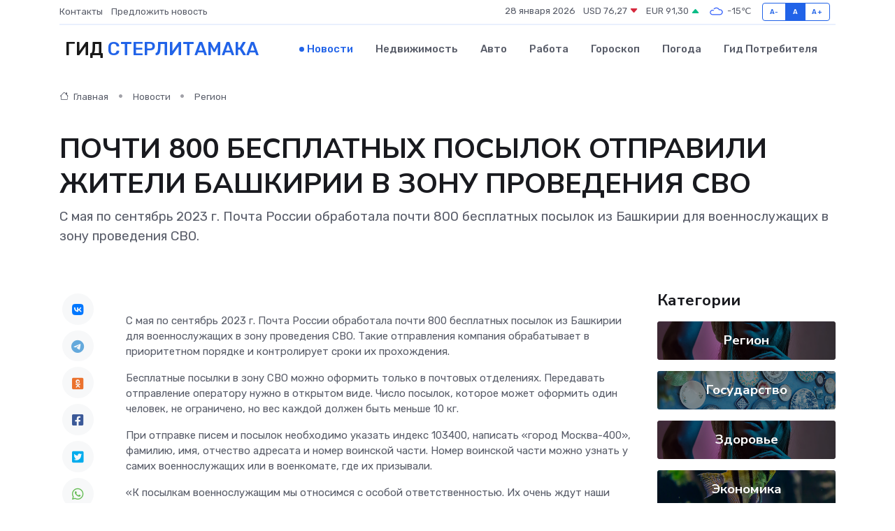

--- FILE ---
content_type: text/html; charset=UTF-8
request_url: https://sterlitamak-gid.ru/news/region/pochti-800-besplatnyh-posylok-otpravili-zhiteli-bashkirii-v-zonu-provedeniya-svo.htm
body_size: 9371
content:
<!DOCTYPE html>
<html lang="ru">
<head>
	<meta charset="utf-8">
	<meta name="csrf-token" content="eZVvL86cNU1ZWvBbFYrxDgPAJTOrBJecsnay4VOI">
    <meta http-equiv="X-UA-Compatible" content="IE=edge">
    <meta name="viewport" content="width=device-width, initial-scale=1">
    <title>ПОЧТИ 800 БЕСПЛАТНЫХ ПОСЫЛОК ОТПРАВИЛИ ЖИТЕЛИ БАШКИРИИ В ЗОНУ ПРОВЕДЕНИЯ СВО - новости Стерлитамака</title>
    <meta name="description" property="description" content="С мая по сентябрь 2023 г. Почта России обработала почти 800 бесплатных посылок из Башкирии для военнослужащих в зону проведения СВО.">
    
    <meta property="fb:pages" content="105958871990207" />
    <link rel="shortcut icon" type="image/x-icon" href="https://sterlitamak-gid.ru/favicon.svg">
    <link rel="canonical" href="https://sterlitamak-gid.ru/news/region/pochti-800-besplatnyh-posylok-otpravili-zhiteli-bashkirii-v-zonu-provedeniya-svo.htm">
    <link rel="preconnect" href="https://fonts.gstatic.com">
    <link rel="dns-prefetch" href="https://fonts.googleapis.com">
    <link rel="dns-prefetch" href="https://pagead2.googlesyndication.com">
    <link rel="dns-prefetch" href="https://res.cloudinary.com">
    <link href="https://fonts.googleapis.com/css2?family=Nunito+Sans:wght@400;700&family=Rubik:wght@400;500;700&display=swap" rel="stylesheet">
    <link rel="stylesheet" type="text/css" href="https://sterlitamak-gid.ru/assets/font-awesome/css/all.min.css">
    <link rel="stylesheet" type="text/css" href="https://sterlitamak-gid.ru/assets/bootstrap-icons/bootstrap-icons.css">
    <link rel="stylesheet" type="text/css" href="https://sterlitamak-gid.ru/assets/tiny-slider/tiny-slider.css">
    <link rel="stylesheet" type="text/css" href="https://sterlitamak-gid.ru/assets/glightbox/css/glightbox.min.css">
    <link rel="stylesheet" type="text/css" href="https://sterlitamak-gid.ru/assets/plyr/plyr.css">
    <link id="style-switch" rel="stylesheet" type="text/css" href="https://sterlitamak-gid.ru/assets/css/style.css">
    <link rel="stylesheet" type="text/css" href="https://sterlitamak-gid.ru/assets/css/style2.css">

    <meta name="twitter:card" content="summary">
    <meta name="twitter:site" content="@mysite">
    <meta name="twitter:title" content="ПОЧТИ 800 БЕСПЛАТНЫХ ПОСЫЛОК ОТПРАВИЛИ ЖИТЕЛИ БАШКИРИИ В ЗОНУ ПРОВЕДЕНИЯ СВО - новости Стерлитамака">
    <meta name="twitter:description" content="С мая по сентябрь 2023 г. Почта России обработала почти 800 бесплатных посылок из Башкирии для военнослужащих в зону проведения СВО.">
    <meta name="twitter:creator" content="@mysite">
    <meta name="twitter:image:src" content="https://sterlitamak-gid.ru/images/logo.gif">
    <meta name="twitter:domain" content="sterlitamak-gid.ru">
    <meta name="twitter:card" content="summary_large_image" /><meta name="twitter:image" content="https://sterlitamak-gid.ru/images/logo.gif">

    <meta property="og:url" content="http://sterlitamak-gid.ru/news/region/pochti-800-besplatnyh-posylok-otpravili-zhiteli-bashkirii-v-zonu-provedeniya-svo.htm">
    <meta property="og:title" content="ПОЧТИ 800 БЕСПЛАТНЫХ ПОСЫЛОК ОТПРАВИЛИ ЖИТЕЛИ БАШКИРИИ В ЗОНУ ПРОВЕДЕНИЯ СВО - новости Стерлитамака">
    <meta property="og:description" content="С мая по сентябрь 2023 г. Почта России обработала почти 800 бесплатных посылок из Башкирии для военнослужащих в зону проведения СВО.">
    <meta property="og:type" content="website">
    <meta property="og:image" content="https://sterlitamak-gid.ru/images/logo.gif">
    <meta property="og:locale" content="ru_RU">
    <meta property="og:site_name" content="Гид Стерлитамака">
    

    <link rel="image_src" href="https://sterlitamak-gid.ru/images/logo.gif" />

    <link rel="alternate" type="application/rss+xml" href="https://sterlitamak-gid.ru/feed" title="Стерлитамак: гид, новости, афиша">
        <script async src="https://pagead2.googlesyndication.com/pagead/js/adsbygoogle.js"></script>
    <script>
        (adsbygoogle = window.adsbygoogle || []).push({
            google_ad_client: "ca-pub-0899253526956684",
            enable_page_level_ads: true
        });
    </script>
        
    
    
    
    <script>if (window.top !== window.self) window.top.location.replace(window.self.location.href);</script>
    <script>if(self != top) { top.location=document.location;}</script>

<!-- Google tag (gtag.js) -->
<script async src="https://www.googletagmanager.com/gtag/js?id=G-71VQP5FD0J"></script>
<script>
  window.dataLayer = window.dataLayer || [];
  function gtag(){dataLayer.push(arguments);}
  gtag('js', new Date());

  gtag('config', 'G-71VQP5FD0J');
</script>
</head>
<body>
<script type="text/javascript" > (function(m,e,t,r,i,k,a){m[i]=m[i]||function(){(m[i].a=m[i].a||[]).push(arguments)}; m[i].l=1*new Date();k=e.createElement(t),a=e.getElementsByTagName(t)[0],k.async=1,k.src=r,a.parentNode.insertBefore(k,a)}) (window, document, "script", "https://mc.yandex.ru/metrika/tag.js", "ym"); ym(54008131, "init", {}); ym(86840228, "init", { clickmap:true, trackLinks:true, accurateTrackBounce:true, webvisor:true });</script> <noscript><div><img src="https://mc.yandex.ru/watch/54008131" style="position:absolute; left:-9999px;" alt="" /><img src="https://mc.yandex.ru/watch/86840228" style="position:absolute; left:-9999px;" alt="" /></div></noscript>
<script type="text/javascript">
    new Image().src = "//counter.yadro.ru/hit?r"+escape(document.referrer)+((typeof(screen)=="undefined")?"":";s"+screen.width+"*"+screen.height+"*"+(screen.colorDepth?screen.colorDepth:screen.pixelDepth))+";u"+escape(document.URL)+";h"+escape(document.title.substring(0,150))+";"+Math.random();
</script>
<!-- Rating@Mail.ru counter -->
<script type="text/javascript">
var _tmr = window._tmr || (window._tmr = []);
_tmr.push({id: "3138453", type: "pageView", start: (new Date()).getTime()});
(function (d, w, id) {
  if (d.getElementById(id)) return;
  var ts = d.createElement("script"); ts.type = "text/javascript"; ts.async = true; ts.id = id;
  ts.src = "https://top-fwz1.mail.ru/js/code.js";
  var f = function () {var s = d.getElementsByTagName("script")[0]; s.parentNode.insertBefore(ts, s);};
  if (w.opera == "[object Opera]") { d.addEventListener("DOMContentLoaded", f, false); } else { f(); }
})(document, window, "topmailru-code");
</script><noscript><div>
<img src="https://top-fwz1.mail.ru/counter?id=3138453;js=na" style="border:0;position:absolute;left:-9999px;" alt="Top.Mail.Ru" />
</div></noscript>
<!-- //Rating@Mail.ru counter -->

<header class="navbar-light navbar-sticky header-static">
    <div class="navbar-top d-none d-lg-block small">
        <div class="container">
            <div class="d-md-flex justify-content-between align-items-center my-1">
                <!-- Top bar left -->
                <ul class="nav">
                    <li class="nav-item">
                        <a class="nav-link ps-0" href="https://sterlitamak-gid.ru/contacts">Контакты</a>
                    </li>
                    <li class="nav-item">
                        <a class="nav-link ps-0" href="https://sterlitamak-gid.ru/sendnews">Предложить новость</a>
                    </li>
                    
                </ul>
                <!-- Top bar right -->
                <div class="d-flex align-items-center">
                    
                    <ul class="list-inline mb-0 text-center text-sm-end me-3">
						<li class="list-inline-item">
							<span>28 января 2026</span>
						</li>
                        <li class="list-inline-item">
                            <a class="nav-link px-0" href="https://sterlitamak-gid.ru/currency">
                                <span>USD 76,27 <i class="bi bi-caret-down-fill text-danger"></i></span>
                            </a>
						</li>
                        <li class="list-inline-item">
                            <a class="nav-link px-0" href="https://sterlitamak-gid.ru/currency">
                                <span>EUR 91,30 <i class="bi bi-caret-up-fill text-success"></i></span>
                            </a>
						</li>
						<li class="list-inline-item">
                            <a class="nav-link px-0" href="https://sterlitamak-gid.ru/pogoda">
                                <svg xmlns="http://www.w3.org/2000/svg" width="25" height="25" viewBox="0 0 30 30"><path fill="#315EFB" fill-rule="evenodd" d="M25.036 13.066a4.948 4.948 0 0 1 0 5.868A4.99 4.99 0 0 1 20.99 21H8.507a4.49 4.49 0 0 1-3.64-1.86 4.458 4.458 0 0 1 0-5.281A4.491 4.491 0 0 1 8.506 12c.686 0 1.37.159 1.996.473a.5.5 0 0 1 .16.766l-.33.399a.502.502 0 0 1-.598.132 2.976 2.976 0 0 0-3.346.608 3.007 3.007 0 0 0 .334 4.532c.527.396 1.177.59 1.836.59H20.94a3.54 3.54 0 0 0 2.163-.711 3.497 3.497 0 0 0 1.358-3.206 3.45 3.45 0 0 0-.706-1.727A3.486 3.486 0 0 0 20.99 12.5c-.07 0-.138.016-.208.02-.328.02-.645.085-.947.192a.496.496 0 0 1-.63-.287 4.637 4.637 0 0 0-.445-.874 4.495 4.495 0 0 0-.584-.733A4.461 4.461 0 0 0 14.998 9.5a4.46 4.46 0 0 0-3.177 1.318 2.326 2.326 0 0 0-.135.147.5.5 0 0 1-.592.131 5.78 5.78 0 0 0-.453-.19.5.5 0 0 1-.21-.79A5.97 5.97 0 0 1 14.998 8a5.97 5.97 0 0 1 4.237 1.757c.398.399.704.85.966 1.319.262-.042.525-.076.79-.076a4.99 4.99 0 0 1 4.045 2.066zM0 0v30V0zm30 0v30V0z"></path></svg>
                                <span>-15&#8451;</span>
                            </a>
						</li>
					</ul>

                    <!-- Font size accessibility START -->
                    <div class="btn-group me-2" role="group" aria-label="font size changer">
                        <input type="radio" class="btn-check" name="fntradio" id="font-sm">
                        <label class="btn btn-xs btn-outline-primary mb-0" for="font-sm">A-</label>

                        <input type="radio" class="btn-check" name="fntradio" id="font-default" checked>
                        <label class="btn btn-xs btn-outline-primary mb-0" for="font-default">A</label>

                        <input type="radio" class="btn-check" name="fntradio" id="font-lg">
                        <label class="btn btn-xs btn-outline-primary mb-0" for="font-lg">A+</label>
                    </div>

                    
                </div>
            </div>
            <!-- Divider -->
            <div class="border-bottom border-2 border-primary opacity-1"></div>
        </div>
    </div>

    <!-- Logo Nav START -->
    <nav class="navbar navbar-expand-lg">
        <div class="container">
            <!-- Logo START -->
            <a class="navbar-brand" href="https://sterlitamak-gid.ru" style="text-align: end;">
                
                			<span class="ms-2 fs-3 text-uppercase fw-normal">Гид <span style="color: #2163e8;">Стерлитамака</span></span>
                            </a>
            <!-- Logo END -->

            <!-- Responsive navbar toggler -->
            <button class="navbar-toggler ms-auto" type="button" data-bs-toggle="collapse"
                data-bs-target="#navbarCollapse" aria-controls="navbarCollapse" aria-expanded="false"
                aria-label="Toggle navigation">
                <span class="text-body h6 d-none d-sm-inline-block">Menu</span>
                <span class="navbar-toggler-icon"></span>
            </button>

            <!-- Main navbar START -->
            <div class="collapse navbar-collapse" id="navbarCollapse">
                <ul class="navbar-nav navbar-nav-scroll mx-auto">
                                        <li class="nav-item"> <a class="nav-link active" href="https://sterlitamak-gid.ru/news">Новости</a></li>
                                        <li class="nav-item"> <a class="nav-link" href="https://sterlitamak-gid.ru/realty">Недвижимость</a></li>
                                        <li class="nav-item"> <a class="nav-link" href="https://sterlitamak-gid.ru/auto">Авто</a></li>
                                        <li class="nav-item"> <a class="nav-link" href="https://sterlitamak-gid.ru/job">Работа</a></li>
                                        <li class="nav-item"> <a class="nav-link" href="https://sterlitamak-gid.ru/horoscope">Гороскоп</a></li>
                                        <li class="nav-item"> <a class="nav-link" href="https://sterlitamak-gid.ru/pogoda">Погода</a></li>
                                        <li class="nav-item"> <a class="nav-link" href="https://sterlitamak-gid.ru/poleznoe">Гид потребителя</a></li>
                                    </ul>
            </div>
            <!-- Main navbar END -->

            
        </div>
    </nav>
    <!-- Logo Nav END -->
</header>
    <main>
        <!-- =======================
                Main content START -->
        <section class="pt-3 pb-lg-5">
            <div class="container" data-sticky-container>
                <div class="row">
                    <!-- Main Post START -->
                    <div class="col-lg-9">
                        <!-- Categorie Detail START -->
                        <div class="mb-4">
							<nav aria-label="breadcrumb" itemscope itemtype="http://schema.org/BreadcrumbList">
								<ol class="breadcrumb breadcrumb-dots">
									<li class="breadcrumb-item" itemprop="itemListElement" itemscope itemtype="http://schema.org/ListItem">
										<meta itemprop="name" content="Гид Стерлитамака">
										<meta itemprop="position" content="1">
										<meta itemprop="item" content="https://sterlitamak-gid.ru">
										<a itemprop="url" href="https://sterlitamak-gid.ru">
										<i class="bi bi-house me-1"></i> Главная
										</a>
									</li>
									<li class="breadcrumb-item" itemprop="itemListElement" itemscope itemtype="http://schema.org/ListItem">
										<meta itemprop="name" content="Новости">
										<meta itemprop="position" content="2">
										<meta itemprop="item" content="https://sterlitamak-gid.ru/news">
										<a itemprop="url" href="https://sterlitamak-gid.ru/news"> Новости</a>
									</li>
									<li class="breadcrumb-item" aria-current="page" itemprop="itemListElement" itemscope itemtype="http://schema.org/ListItem">
										<meta itemprop="name" content="Регион">
										<meta itemprop="position" content="3">
										<meta itemprop="item" content="https://sterlitamak-gid.ru/news/region">
										<a itemprop="url" href="https://sterlitamak-gid.ru/news/region"> Регион</a>
									</li>
									<li aria-current="page" itemprop="itemListElement" itemscope itemtype="http://schema.org/ListItem">
									<meta itemprop="name" content="ПОЧТИ 800 БЕСПЛАТНЫХ ПОСЫЛОК ОТПРАВИЛИ ЖИТЕЛИ БАШКИРИИ  В ЗОНУ ПРОВЕДЕНИЯ СВО">
									<meta itemprop="position" content="4" />
									<meta itemprop="item" content="https://sterlitamak-gid.ru/news/region/pochti-800-besplatnyh-posylok-otpravili-zhiteli-bashkirii-v-zonu-provedeniya-svo.htm">
									</li>
								</ol>
							</nav>
						
                        </div>
                    </div>
                </div>
                <div class="row align-items-center">
                                                        <!-- Content -->
                    <div class="col-md-12 mt-4 mt-md-0">
                                            <h1 class="display-6">ПОЧТИ 800 БЕСПЛАТНЫХ ПОСЫЛОК ОТПРАВИЛИ ЖИТЕЛИ БАШКИРИИ  В ЗОНУ ПРОВЕДЕНИЯ СВО</h1>
                        <p class="lead">С мая по сентябрь 2023 г. Почта России обработала почти 800 бесплатных посылок из Башкирии для военнослужащих в зону проведения СВО.</p>
                    </div>
				                                    </div>
            </div>
        </section>
        <!-- =======================
        Main START -->
        <section class="pt-0">
            <div class="container position-relative" data-sticky-container>
                <div class="row">
                    <!-- Left sidebar START -->
                    <div class="col-md-1">
                        <div class="text-start text-lg-center mb-5" data-sticky data-margin-top="80" data-sticky-for="767">
                            <style>
                                .fa-vk::before {
                                    color: #07f;
                                }
                                .fa-telegram::before {
                                    color: #64a9dc;
                                }
                                .fa-facebook-square::before {
                                    color: #3b5998;
                                }
                                .fa-odnoklassniki-square::before {
                                    color: #eb722e;
                                }
                                .fa-twitter-square::before {
                                    color: #00aced;
                                }
                                .fa-whatsapp::before {
                                    color: #65bc54;
                                }
                                .fa-viber::before {
                                    color: #7b519d;
                                }
                                .fa-moimir svg {
                                    background-color: #168de2;
                                    height: 18px;
                                    width: 18px;
                                    background-size: 18px 18px;
                                    border-radius: 4px;
                                    margin-bottom: 2px;
                                }
                            </style>
                            <ul class="nav text-white-force">
                                <li class="nav-item">
                                    <a class="nav-link icon-md rounded-circle m-1 p-0 fs-5 bg-light" href="https://vk.com/share.php?url=https://sterlitamak-gid.ru/news/region/pochti-800-besplatnyh-posylok-otpravili-zhiteli-bashkirii-v-zonu-provedeniya-svo.htm&title=ПОЧТИ 800 БЕСПЛАТНЫХ ПОСЫЛОК ОТПРАВИЛИ ЖИТЕЛИ БАШКИРИИ В ЗОНУ ПРОВЕДЕНИЯ СВО - новости Стерлитамака&utm_source=share" rel="nofollow" target="_blank">
                                        <i class="fab fa-vk align-middle text-body"></i>
                                    </a>
                                </li>
                                <li class="nav-item">
                                    <a class="nav-link icon-md rounded-circle m-1 p-0 fs-5 bg-light" href="https://t.me/share/url?url=https://sterlitamak-gid.ru/news/region/pochti-800-besplatnyh-posylok-otpravili-zhiteli-bashkirii-v-zonu-provedeniya-svo.htm&text=ПОЧТИ 800 БЕСПЛАТНЫХ ПОСЫЛОК ОТПРАВИЛИ ЖИТЕЛИ БАШКИРИИ В ЗОНУ ПРОВЕДЕНИЯ СВО - новости Стерлитамака&utm_source=share" rel="nofollow" target="_blank">
                                        <i class="fab fa-telegram align-middle text-body"></i>
                                    </a>
                                </li>
                                <li class="nav-item">
                                    <a class="nav-link icon-md rounded-circle m-1 p-0 fs-5 bg-light" href="https://connect.ok.ru/offer?url=https://sterlitamak-gid.ru/news/region/pochti-800-besplatnyh-posylok-otpravili-zhiteli-bashkirii-v-zonu-provedeniya-svo.htm&title=ПОЧТИ 800 БЕСПЛАТНЫХ ПОСЫЛОК ОТПРАВИЛИ ЖИТЕЛИ БАШКИРИИ В ЗОНУ ПРОВЕДЕНИЯ СВО - новости Стерлитамака&utm_source=share" rel="nofollow" target="_blank">
                                        <i class="fab fa-odnoklassniki-square align-middle text-body"></i>
                                    </a>
                                </li>
                                <li class="nav-item">
                                    <a class="nav-link icon-md rounded-circle m-1 p-0 fs-5 bg-light" href="https://www.facebook.com/sharer.php?src=sp&u=https://sterlitamak-gid.ru/news/region/pochti-800-besplatnyh-posylok-otpravili-zhiteli-bashkirii-v-zonu-provedeniya-svo.htm&title=ПОЧТИ 800 БЕСПЛАТНЫХ ПОСЫЛОК ОТПРАВИЛИ ЖИТЕЛИ БАШКИРИИ В ЗОНУ ПРОВЕДЕНИЯ СВО - новости Стерлитамака&utm_source=share" rel="nofollow" target="_blank">
                                        <i class="fab fa-facebook-square align-middle text-body"></i>
                                    </a>
                                </li>
                                <li class="nav-item">
                                    <a class="nav-link icon-md rounded-circle m-1 p-0 fs-5 bg-light" href="https://twitter.com/intent/tweet?text=ПОЧТИ 800 БЕСПЛАТНЫХ ПОСЫЛОК ОТПРАВИЛИ ЖИТЕЛИ БАШКИРИИ В ЗОНУ ПРОВЕДЕНИЯ СВО - новости Стерлитамака&url=https://sterlitamak-gid.ru/news/region/pochti-800-besplatnyh-posylok-otpravili-zhiteli-bashkirii-v-zonu-provedeniya-svo.htm&utm_source=share" rel="nofollow" target="_blank">
                                        <i class="fab fa-twitter-square align-middle text-body"></i>
                                    </a>
                                </li>
                                <li class="nav-item">
                                    <a class="nav-link icon-md rounded-circle m-1 p-0 fs-5 bg-light" href="https://api.whatsapp.com/send?text=ПОЧТИ 800 БЕСПЛАТНЫХ ПОСЫЛОК ОТПРАВИЛИ ЖИТЕЛИ БАШКИРИИ В ЗОНУ ПРОВЕДЕНИЯ СВО - новости Стерлитамака https://sterlitamak-gid.ru/news/region/pochti-800-besplatnyh-posylok-otpravili-zhiteli-bashkirii-v-zonu-provedeniya-svo.htm&utm_source=share" rel="nofollow" target="_blank">
                                        <i class="fab fa-whatsapp align-middle text-body"></i>
                                    </a>
                                </li>
                                <li class="nav-item">
                                    <a class="nav-link icon-md rounded-circle m-1 p-0 fs-5 bg-light" href="viber://forward?text=ПОЧТИ 800 БЕСПЛАТНЫХ ПОСЫЛОК ОТПРАВИЛИ ЖИТЕЛИ БАШКИРИИ В ЗОНУ ПРОВЕДЕНИЯ СВО - новости Стерлитамака https://sterlitamak-gid.ru/news/region/pochti-800-besplatnyh-posylok-otpravili-zhiteli-bashkirii-v-zonu-provedeniya-svo.htm&utm_source=share" rel="nofollow" target="_blank">
                                        <i class="fab fa-viber align-middle text-body"></i>
                                    </a>
                                </li>
                                <li class="nav-item">
                                    <a class="nav-link icon-md rounded-circle m-1 p-0 fs-5 bg-light" href="https://connect.mail.ru/share?url=https://sterlitamak-gid.ru/news/region/pochti-800-besplatnyh-posylok-otpravili-zhiteli-bashkirii-v-zonu-provedeniya-svo.htm&title=ПОЧТИ 800 БЕСПЛАТНЫХ ПОСЫЛОК ОТПРАВИЛИ ЖИТЕЛИ БАШКИРИИ В ЗОНУ ПРОВЕДЕНИЯ СВО - новости Стерлитамака&utm_source=share" rel="nofollow" target="_blank">
                                        <i class="fab fa-moimir align-middle text-body"><svg viewBox='0 0 24 24' xmlns='http://www.w3.org/2000/svg'><path d='M8.889 9.667a1.333 1.333 0 100-2.667 1.333 1.333 0 000 2.667zm6.222 0a1.333 1.333 0 100-2.667 1.333 1.333 0 000 2.667zm4.77 6.108l-1.802-3.028a.879.879 0 00-1.188-.307.843.843 0 00-.313 1.166l.214.36a6.71 6.71 0 01-4.795 1.996 6.711 6.711 0 01-4.792-1.992l.217-.364a.844.844 0 00-.313-1.166.878.878 0 00-1.189.307l-1.8 3.028a.844.844 0 00.312 1.166.88.88 0 001.189-.307l.683-1.147a8.466 8.466 0 005.694 2.18 8.463 8.463 0 005.698-2.184l.685 1.151a.873.873 0 001.189.307.844.844 0 00.312-1.166z' fill='#FFF' fill-rule='evenodd'/></svg></i>
                                    </a>
                                </li>
                                
                            </ul>
                        </div>
                    </div>
                    <!-- Left sidebar END -->

                    <!-- Main Content START -->
                    <div class="col-md-10 col-lg-8 mb-5">
                        <div class="mb-4">
                                                    </div>
                        <div itemscope itemtype="http://schema.org/NewsArticle">
                            <meta itemprop="headline" content="ПОЧТИ 800 БЕСПЛАТНЫХ ПОСЫЛОК ОТПРАВИЛИ ЖИТЕЛИ БАШКИРИИ  В ЗОНУ ПРОВЕДЕНИЯ СВО">
                            <meta itemprop="identifier" content="https://sterlitamak-gid.ru/17677">
                            <span itemprop="articleBody"><p>  С мая по сентябрь 2023 г. Почта России обработала почти 800 бесплатных посылок из Башкирии для военнослужащих в зону проведения СВО. Такие отправления компания обрабатывает в приоритетном порядке и контролирует сроки их прохождения.  </p> <p> Бесплатные посылки в зону СВО можно оформить только в почтовых отделениях. Передавать отправление оператору нужно в открытом виде. Число посылок, которое может оформить один человек, не ограничено, но вес каждой должен быть меньше 10 кг. </p> <p> При отправке писем и посылок необходимо указать индекс 103400, написать &laquo;город Москва-400&raquo;, фамилию, имя, отчество адресата и номер воинской части. Номер воинской части можно узнать у самих военнослужащих или в военкомате, где их призывали. </p> <p> &laquo;К посылкам военнослужащим мы относимся с особой ответственностью. Их очень ждут наши ребята, поэтому посылки обрабатываются с особой заботой и максимально быстро предаются для дальнейшего вручения адресатам&raquo;, &ndash; отмечает первый заместитель генерального директора Почты России Максим Цыпин. </p> <p> Посылки со всей страны попадают в логистический центр Почты в Москве. Там Почта передает их представителям Минобороны, которые самостоятельно доставляют отправления адресатам. </p></span>
                        </div>
                                                                        <div><a href="https://mechetly.bashkortostan.ru/presscenter/news/572599/" target="_blank" rel="author">Источник</a></div>
                                                                        <div class="col-12 mt-3"><a href="https://sterlitamak-gid.ru/sendnews">Предложить новость</a></div>
                        <div class="col-12 mt-5">
                            <h2 class="my-3">Последние новости</h2>
                            <div class="row gy-4">
                                <!-- Card item START -->
<div class="col-sm-6">
    <div class="card" itemscope="" itemtype="http://schema.org/BlogPosting">
        <!-- Card img -->
        <div class="position-relative">
                        <img class="card-img" src="https://res.cloudinary.com/deqsmprxj/image/upload/c_fill,w_420,h_315,q_auto,g_face/yncwxqqzydffvlwbvvl7" alt="Как читать коды ошибок на частотных преобразователях: примеры популярных моделей" itemprop="image">
                    </div>
        <div class="card-body px-0 pt-3" itemprop="name">
            <h4 class="card-title" itemprop="headline"><a href="https://sterlitamak-gid.ru/news/ekonomika/kak-chitat-kody-oshibok-na-chastotnyh-preobrazovatelyah-primery-populyarnyh-modeley.htm"
                    class="btn-link text-reset fw-bold" itemprop="url">Как читать коды ошибок на частотных преобразователях: примеры популярных моделей</a></h4>
            <p class="card-text" itemprop="articleBody">Пошаговое руководство по расшифровке сигналов и предупреждений в системах управления электродвигателями</p>
        </div>
        <meta itemprop="author" content="Редактор"/>
        <meta itemscope itemprop="mainEntityOfPage" itemType="https://schema.org/WebPage" itemid="https://sterlitamak-gid.ru/news/ekonomika/kak-chitat-kody-oshibok-na-chastotnyh-preobrazovatelyah-primery-populyarnyh-modeley.htm"/>
        <meta itemprop="dateModified" content="2025-11-23"/>
        <meta itemprop="datePublished" content="2025-11-23"/>
    </div>
</div>
<!-- Card item END -->
<!-- Card item START -->
<div class="col-sm-6">
    <div class="card" itemscope="" itemtype="http://schema.org/BlogPosting">
        <!-- Card img -->
        <div class="position-relative">
                        <img class="card-img" src="https://sterlitamak-gid.ru/images/noimg-420x315.png" alt="Ежегодный форум «Сильные идеи для нового времени»">
                    </div>
        <div class="card-body px-0 pt-3" itemprop="name">
            <h4 class="card-title" itemprop="headline"><a href="https://sterlitamak-gid.ru/news/region/ezhegodnyy-forum-silnye-idei-dlya-novogo-vremeni.htm"
                    class="btn-link text-reset fw-bold" itemprop="url">Ежегодный форум «Сильные идеи для нового времени»</a></h4>
            <p class="card-text" itemprop="articleBody">Форум объединяет лидеров решений в сфере предпринимательства,
креативной экономики, инноваций, социального развития, технологического
суверенитета, профессиональной самореализации,</p>
        </div>
        <meta itemprop="author" content="Редактор"/>
        <meta itemscope itemprop="mainEntityOfPage" itemType="https://schema.org/WebPage" itemid="https://sterlitamak-gid.ru/news/region/ezhegodnyy-forum-silnye-idei-dlya-novogo-vremeni.htm"/>
        <meta itemprop="dateModified" content="2025-04-06"/>
        <meta itemprop="datePublished" content="2025-04-06"/>
    </div>
</div>
<!-- Card item END -->
<!-- Card item START -->
<div class="col-sm-6">
    <div class="card" itemscope="" itemtype="http://schema.org/BlogPosting">
        <!-- Card img -->
        <div class="position-relative">
                        <img class="card-img" src="https://sterlitamak-gid.ru/images/noimg-420x315.png" alt="Наилучшее здоровье с наименьшими затратами!">
                    </div>
        <div class="card-body px-0 pt-3" itemprop="name">
            <h4 class="card-title" itemprop="headline"><a href="https://sterlitamak-gid.ru/news/region/nailuchshee-zdorove-s-naimenshimi-zatratami.htm"
                    class="btn-link text-reset fw-bold" itemprop="url">Наилучшее здоровье с наименьшими затратами!</a></h4>
            <p class="card-text" itemprop="articleBody">Октябрьцы приняли участие в акции «10000 шагов к жизни», которая в этом году проходит в 10-й раз.</p>
        </div>
        <meta itemprop="author" content="Редактор"/>
        <meta itemscope itemprop="mainEntityOfPage" itemType="https://schema.org/WebPage" itemid="https://sterlitamak-gid.ru/news/region/nailuchshee-zdorove-s-naimenshimi-zatratami.htm"/>
        <meta itemprop="dateModified" content="2025-04-06"/>
        <meta itemprop="datePublished" content="2025-04-06"/>
    </div>
</div>
<!-- Card item END -->
<!-- Card item START -->
<div class="col-sm-6">
    <div class="card" itemscope="" itemtype="http://schema.org/BlogPosting">
        <!-- Card img -->
        <div class="position-relative">
            <img class="card-img" src="https://res.cloudinary.com/dchlllsu2/image/upload/c_fill,w_420,h_315,q_auto,g_face/gum5gveb8e4ybmvanybm" alt="Коррекция фиброза и возрастных изменений: когда показан эндотканевой лифтинг" itemprop="image">
        </div>
        <div class="card-body px-0 pt-3" itemprop="name">
            <h4 class="card-title" itemprop="headline"><a href="https://krasnodar-gid.ru/news/ekonomika/korrekciya-fibroza-i-vozrastnyh-izmeneniy-kogda-pokazan-endotkanevoy-lifting.htm" class="btn-link text-reset fw-bold" itemprop="url">Коррекция фиброза и возрастных изменений: когда показан эндотканевой лифтинг</a></h4>
            <p class="card-text" itemprop="articleBody">Как современная технология помогает вернуть коже упругость, убрать отёки и улучшить рельеф без хирургии</p>
        </div>
        <meta itemprop="author" content="Редактор"/>
        <meta itemscope itemprop="mainEntityOfPage" itemType="https://schema.org/WebPage" itemid="https://krasnodar-gid.ru/news/ekonomika/korrekciya-fibroza-i-vozrastnyh-izmeneniy-kogda-pokazan-endotkanevoy-lifting.htm"/>
        <meta itemprop="dateModified" content="2026-01-28"/>
        <meta itemprop="datePublished" content="2026-01-28"/>
    </div>
</div>
<!-- Card item END -->
                            </div>
                        </div>
						<div class="col-12 bg-primary bg-opacity-10 p-2 mt-3 rounded">
							На этом сайте вы найдете актуальные <a href="https://norilsk-gid.ru/job">вакансии в Норильске</a> с предложениями работы от ведущих работодателей города
						</div>
                        <!-- Comments START -->
                        <div class="mt-5">
                            <h3>Комментарии (0)</h3>
                        </div>
                        <!-- Comments END -->
                        <!-- Reply START -->
                        <div>
                            <h3>Добавить комментарий</h3>
                            <small>Ваш email не публикуется. Обязательные поля отмечены *</small>
                            <form class="row g-3 mt-2">
                                <div class="col-md-6">
                                    <label class="form-label">Имя *</label>
                                    <input type="text" class="form-control" aria-label="First name">
                                </div>
                                <div class="col-md-6">
                                    <label class="form-label">Email *</label>
                                    <input type="email" class="form-control">
                                </div>
                                <div class="col-12">
                                    <label class="form-label">Текст комментария *</label>
                                    <textarea class="form-control" rows="3"></textarea>
                                </div>
                                <div class="col-12">
                                    <button type="submit" class="btn btn-primary">Оставить комментарий</button>
                                </div>
                            </form>
                        </div>
                        <!-- Reply END -->
                    </div>
                    <!-- Main Content END -->
                    <!-- Right sidebar START -->
                    <div class="col-lg-3 d-none d-lg-block">
                        <div data-sticky data-margin-top="80" data-sticky-for="991">
                            <!-- Categories -->
                            <div>
                                <h4 class="mb-3">Категории</h4>
                                                                    <!-- Category item -->
                                    <div class="text-center mb-3 card-bg-scale position-relative overflow-hidden rounded"
                                        style="background-image:url(https://sterlitamak-gid.ru/assets/images/blog/4by3/08.jpg); background-position: center left; background-size: cover;">
                                        <div class="bg-dark-overlay-4 p-3">
                                            <a href="https://sterlitamak-gid.ru/news/region"
                                                class="stretched-link btn-link fw-bold text-white h5">Регион</a>
                                        </div>
                                    </div>
                                                                    <!-- Category item -->
                                    <div class="text-center mb-3 card-bg-scale position-relative overflow-hidden rounded"
                                        style="background-image:url(https://sterlitamak-gid.ru/assets/images/blog/4by3/02.jpg); background-position: center left; background-size: cover;">
                                        <div class="bg-dark-overlay-4 p-3">
                                            <a href="https://sterlitamak-gid.ru/news/gosudarstvo"
                                                class="stretched-link btn-link fw-bold text-white h5">Государство</a>
                                        </div>
                                    </div>
                                                                    <!-- Category item -->
                                    <div class="text-center mb-3 card-bg-scale position-relative overflow-hidden rounded"
                                        style="background-image:url(https://sterlitamak-gid.ru/assets/images/blog/4by3/08.jpg); background-position: center left; background-size: cover;">
                                        <div class="bg-dark-overlay-4 p-3">
                                            <a href="https://sterlitamak-gid.ru/news/zdorove"
                                                class="stretched-link btn-link fw-bold text-white h5">Здоровье</a>
                                        </div>
                                    </div>
                                                                    <!-- Category item -->
                                    <div class="text-center mb-3 card-bg-scale position-relative overflow-hidden rounded"
                                        style="background-image:url(https://sterlitamak-gid.ru/assets/images/blog/4by3/06.jpg); background-position: center left; background-size: cover;">
                                        <div class="bg-dark-overlay-4 p-3">
                                            <a href="https://sterlitamak-gid.ru/news/ekonomika"
                                                class="stretched-link btn-link fw-bold text-white h5">Экономика</a>
                                        </div>
                                    </div>
                                                                    <!-- Category item -->
                                    <div class="text-center mb-3 card-bg-scale position-relative overflow-hidden rounded"
                                        style="background-image:url(https://sterlitamak-gid.ru/assets/images/blog/4by3/05.jpg); background-position: center left; background-size: cover;">
                                        <div class="bg-dark-overlay-4 p-3">
                                            <a href="https://sterlitamak-gid.ru/news/politika"
                                                class="stretched-link btn-link fw-bold text-white h5">Политика</a>
                                        </div>
                                    </div>
                                                                    <!-- Category item -->
                                    <div class="text-center mb-3 card-bg-scale position-relative overflow-hidden rounded"
                                        style="background-image:url(https://sterlitamak-gid.ru/assets/images/blog/4by3/09.jpg); background-position: center left; background-size: cover;">
                                        <div class="bg-dark-overlay-4 p-3">
                                            <a href="https://sterlitamak-gid.ru/news/nauka-i-obrazovanie"
                                                class="stretched-link btn-link fw-bold text-white h5">Наука и Образование</a>
                                        </div>
                                    </div>
                                                                    <!-- Category item -->
                                    <div class="text-center mb-3 card-bg-scale position-relative overflow-hidden rounded"
                                        style="background-image:url(https://sterlitamak-gid.ru/assets/images/blog/4by3/02.jpg); background-position: center left; background-size: cover;">
                                        <div class="bg-dark-overlay-4 p-3">
                                            <a href="https://sterlitamak-gid.ru/news/proisshestviya"
                                                class="stretched-link btn-link fw-bold text-white h5">Происшествия</a>
                                        </div>
                                    </div>
                                                                    <!-- Category item -->
                                    <div class="text-center mb-3 card-bg-scale position-relative overflow-hidden rounded"
                                        style="background-image:url(https://sterlitamak-gid.ru/assets/images/blog/4by3/06.jpg); background-position: center left; background-size: cover;">
                                        <div class="bg-dark-overlay-4 p-3">
                                            <a href="https://sterlitamak-gid.ru/news/religiya"
                                                class="stretched-link btn-link fw-bold text-white h5">Религия</a>
                                        </div>
                                    </div>
                                                                    <!-- Category item -->
                                    <div class="text-center mb-3 card-bg-scale position-relative overflow-hidden rounded"
                                        style="background-image:url(https://sterlitamak-gid.ru/assets/images/blog/4by3/07.jpg); background-position: center left; background-size: cover;">
                                        <div class="bg-dark-overlay-4 p-3">
                                            <a href="https://sterlitamak-gid.ru/news/kultura"
                                                class="stretched-link btn-link fw-bold text-white h5">Культура</a>
                                        </div>
                                    </div>
                                                                    <!-- Category item -->
                                    <div class="text-center mb-3 card-bg-scale position-relative overflow-hidden rounded"
                                        style="background-image:url(https://sterlitamak-gid.ru/assets/images/blog/4by3/09.jpg); background-position: center left; background-size: cover;">
                                        <div class="bg-dark-overlay-4 p-3">
                                            <a href="https://sterlitamak-gid.ru/news/sport"
                                                class="stretched-link btn-link fw-bold text-white h5">Спорт</a>
                                        </div>
                                    </div>
                                                                    <!-- Category item -->
                                    <div class="text-center mb-3 card-bg-scale position-relative overflow-hidden rounded"
                                        style="background-image:url(https://sterlitamak-gid.ru/assets/images/blog/4by3/07.jpg); background-position: center left; background-size: cover;">
                                        <div class="bg-dark-overlay-4 p-3">
                                            <a href="https://sterlitamak-gid.ru/news/obschestvo"
                                                class="stretched-link btn-link fw-bold text-white h5">Общество</a>
                                        </div>
                                    </div>
                                                            </div>
                        </div>
                    </div>
                    <!-- Right sidebar END -->
                </div>
        </section>
    </main>
<footer class="bg-dark pt-5">
    
    <!-- Footer copyright START -->
    <div class="bg-dark-overlay-3 mt-5">
        <div class="container">
            <div class="row align-items-center justify-content-md-between py-4">
                <div class="col-md-6">
                    <!-- Copyright -->
                    <div class="text-center text-md-start text-primary-hover text-muted">
                        &#169;2026 Стерлитамак. Все права защищены.
                    </div>
                </div>
                
            </div>
        </div>
    </div>
    <!-- Footer copyright END -->
    <script type="application/ld+json">
        {"@context":"https:\/\/schema.org","@type":"Organization","name":"\u0421\u0442\u0435\u0440\u043b\u0438\u0442\u0430\u043c\u0430\u043a - \u0433\u0438\u0434, \u043d\u043e\u0432\u043e\u0441\u0442\u0438, \u0430\u0444\u0438\u0448\u0430","url":"https:\/\/sterlitamak-gid.ru","sameAs":["https:\/\/vk.com\/public207933295","https:\/\/t.me\/sterlitamak_gid"]}
    </script>
</footer>
<!-- Back to top -->
<div class="back-top"><i class="bi bi-arrow-up-short"></i></div>
<script src="https://sterlitamak-gid.ru/assets/bootstrap/js/bootstrap.bundle.min.js"></script>
<script src="https://sterlitamak-gid.ru/assets/tiny-slider/tiny-slider.js"></script>
<script src="https://sterlitamak-gid.ru/assets/sticky-js/sticky.min.js"></script>
<script src="https://sterlitamak-gid.ru/assets/glightbox/js/glightbox.min.js"></script>
<script src="https://sterlitamak-gid.ru/assets/plyr/plyr.js"></script>
<script src="https://sterlitamak-gid.ru/assets/js/functions.js"></script>
<script src="https://yastatic.net/share2/share.js" async></script>
<script defer src="https://static.cloudflareinsights.com/beacon.min.js/vcd15cbe7772f49c399c6a5babf22c1241717689176015" integrity="sha512-ZpsOmlRQV6y907TI0dKBHq9Md29nnaEIPlkf84rnaERnq6zvWvPUqr2ft8M1aS28oN72PdrCzSjY4U6VaAw1EQ==" data-cf-beacon='{"version":"2024.11.0","token":"24e7d18ab384458699fc5c73403c8f7f","r":1,"server_timing":{"name":{"cfCacheStatus":true,"cfEdge":true,"cfExtPri":true,"cfL4":true,"cfOrigin":true,"cfSpeedBrain":true},"location_startswith":null}}' crossorigin="anonymous"></script>
</body>
</html>


--- FILE ---
content_type: text/html; charset=utf-8
request_url: https://www.google.com/recaptcha/api2/aframe
body_size: 267
content:
<!DOCTYPE HTML><html><head><meta http-equiv="content-type" content="text/html; charset=UTF-8"></head><body><script nonce="RATJiytn-g9Q_cW4Qv5_Pg">/** Anti-fraud and anti-abuse applications only. See google.com/recaptcha */ try{var clients={'sodar':'https://pagead2.googlesyndication.com/pagead/sodar?'};window.addEventListener("message",function(a){try{if(a.source===window.parent){var b=JSON.parse(a.data);var c=clients[b['id']];if(c){var d=document.createElement('img');d.src=c+b['params']+'&rc='+(localStorage.getItem("rc::a")?sessionStorage.getItem("rc::b"):"");window.document.body.appendChild(d);sessionStorage.setItem("rc::e",parseInt(sessionStorage.getItem("rc::e")||0)+1);localStorage.setItem("rc::h",'1769629969247');}}}catch(b){}});window.parent.postMessage("_grecaptcha_ready", "*");}catch(b){}</script></body></html>